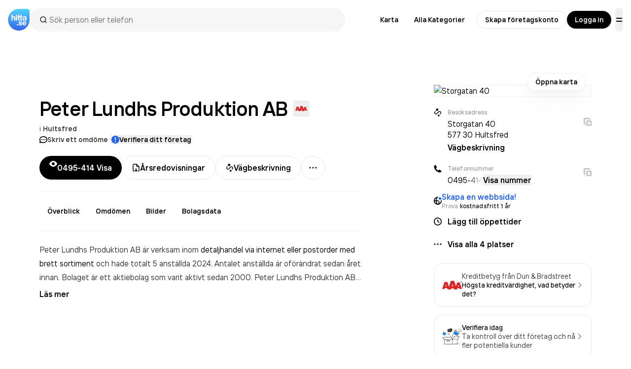

--- FILE ---
content_type: text/html; charset=utf-8
request_url: https://www.google.com/recaptcha/api2/anchor?ar=1&k=6Lfm3bYUAAAAAPoVuCyjoxlL0Vx36y0tEFNOxLJV&co=aHR0cHM6Ly93d3cuaGl0dGEuc2U6NDQz&hl=en&v=PoyoqOPhxBO7pBk68S4YbpHZ&size=invisible&anchor-ms=20000&execute-ms=30000&cb=f370vtk43j3b
body_size: 48572
content:
<!DOCTYPE HTML><html dir="ltr" lang="en"><head><meta http-equiv="Content-Type" content="text/html; charset=UTF-8">
<meta http-equiv="X-UA-Compatible" content="IE=edge">
<title>reCAPTCHA</title>
<style type="text/css">
/* cyrillic-ext */
@font-face {
  font-family: 'Roboto';
  font-style: normal;
  font-weight: 400;
  font-stretch: 100%;
  src: url(//fonts.gstatic.com/s/roboto/v48/KFO7CnqEu92Fr1ME7kSn66aGLdTylUAMa3GUBHMdazTgWw.woff2) format('woff2');
  unicode-range: U+0460-052F, U+1C80-1C8A, U+20B4, U+2DE0-2DFF, U+A640-A69F, U+FE2E-FE2F;
}
/* cyrillic */
@font-face {
  font-family: 'Roboto';
  font-style: normal;
  font-weight: 400;
  font-stretch: 100%;
  src: url(//fonts.gstatic.com/s/roboto/v48/KFO7CnqEu92Fr1ME7kSn66aGLdTylUAMa3iUBHMdazTgWw.woff2) format('woff2');
  unicode-range: U+0301, U+0400-045F, U+0490-0491, U+04B0-04B1, U+2116;
}
/* greek-ext */
@font-face {
  font-family: 'Roboto';
  font-style: normal;
  font-weight: 400;
  font-stretch: 100%;
  src: url(//fonts.gstatic.com/s/roboto/v48/KFO7CnqEu92Fr1ME7kSn66aGLdTylUAMa3CUBHMdazTgWw.woff2) format('woff2');
  unicode-range: U+1F00-1FFF;
}
/* greek */
@font-face {
  font-family: 'Roboto';
  font-style: normal;
  font-weight: 400;
  font-stretch: 100%;
  src: url(//fonts.gstatic.com/s/roboto/v48/KFO7CnqEu92Fr1ME7kSn66aGLdTylUAMa3-UBHMdazTgWw.woff2) format('woff2');
  unicode-range: U+0370-0377, U+037A-037F, U+0384-038A, U+038C, U+038E-03A1, U+03A3-03FF;
}
/* math */
@font-face {
  font-family: 'Roboto';
  font-style: normal;
  font-weight: 400;
  font-stretch: 100%;
  src: url(//fonts.gstatic.com/s/roboto/v48/KFO7CnqEu92Fr1ME7kSn66aGLdTylUAMawCUBHMdazTgWw.woff2) format('woff2');
  unicode-range: U+0302-0303, U+0305, U+0307-0308, U+0310, U+0312, U+0315, U+031A, U+0326-0327, U+032C, U+032F-0330, U+0332-0333, U+0338, U+033A, U+0346, U+034D, U+0391-03A1, U+03A3-03A9, U+03B1-03C9, U+03D1, U+03D5-03D6, U+03F0-03F1, U+03F4-03F5, U+2016-2017, U+2034-2038, U+203C, U+2040, U+2043, U+2047, U+2050, U+2057, U+205F, U+2070-2071, U+2074-208E, U+2090-209C, U+20D0-20DC, U+20E1, U+20E5-20EF, U+2100-2112, U+2114-2115, U+2117-2121, U+2123-214F, U+2190, U+2192, U+2194-21AE, U+21B0-21E5, U+21F1-21F2, U+21F4-2211, U+2213-2214, U+2216-22FF, U+2308-230B, U+2310, U+2319, U+231C-2321, U+2336-237A, U+237C, U+2395, U+239B-23B7, U+23D0, U+23DC-23E1, U+2474-2475, U+25AF, U+25B3, U+25B7, U+25BD, U+25C1, U+25CA, U+25CC, U+25FB, U+266D-266F, U+27C0-27FF, U+2900-2AFF, U+2B0E-2B11, U+2B30-2B4C, U+2BFE, U+3030, U+FF5B, U+FF5D, U+1D400-1D7FF, U+1EE00-1EEFF;
}
/* symbols */
@font-face {
  font-family: 'Roboto';
  font-style: normal;
  font-weight: 400;
  font-stretch: 100%;
  src: url(//fonts.gstatic.com/s/roboto/v48/KFO7CnqEu92Fr1ME7kSn66aGLdTylUAMaxKUBHMdazTgWw.woff2) format('woff2');
  unicode-range: U+0001-000C, U+000E-001F, U+007F-009F, U+20DD-20E0, U+20E2-20E4, U+2150-218F, U+2190, U+2192, U+2194-2199, U+21AF, U+21E6-21F0, U+21F3, U+2218-2219, U+2299, U+22C4-22C6, U+2300-243F, U+2440-244A, U+2460-24FF, U+25A0-27BF, U+2800-28FF, U+2921-2922, U+2981, U+29BF, U+29EB, U+2B00-2BFF, U+4DC0-4DFF, U+FFF9-FFFB, U+10140-1018E, U+10190-1019C, U+101A0, U+101D0-101FD, U+102E0-102FB, U+10E60-10E7E, U+1D2C0-1D2D3, U+1D2E0-1D37F, U+1F000-1F0FF, U+1F100-1F1AD, U+1F1E6-1F1FF, U+1F30D-1F30F, U+1F315, U+1F31C, U+1F31E, U+1F320-1F32C, U+1F336, U+1F378, U+1F37D, U+1F382, U+1F393-1F39F, U+1F3A7-1F3A8, U+1F3AC-1F3AF, U+1F3C2, U+1F3C4-1F3C6, U+1F3CA-1F3CE, U+1F3D4-1F3E0, U+1F3ED, U+1F3F1-1F3F3, U+1F3F5-1F3F7, U+1F408, U+1F415, U+1F41F, U+1F426, U+1F43F, U+1F441-1F442, U+1F444, U+1F446-1F449, U+1F44C-1F44E, U+1F453, U+1F46A, U+1F47D, U+1F4A3, U+1F4B0, U+1F4B3, U+1F4B9, U+1F4BB, U+1F4BF, U+1F4C8-1F4CB, U+1F4D6, U+1F4DA, U+1F4DF, U+1F4E3-1F4E6, U+1F4EA-1F4ED, U+1F4F7, U+1F4F9-1F4FB, U+1F4FD-1F4FE, U+1F503, U+1F507-1F50B, U+1F50D, U+1F512-1F513, U+1F53E-1F54A, U+1F54F-1F5FA, U+1F610, U+1F650-1F67F, U+1F687, U+1F68D, U+1F691, U+1F694, U+1F698, U+1F6AD, U+1F6B2, U+1F6B9-1F6BA, U+1F6BC, U+1F6C6-1F6CF, U+1F6D3-1F6D7, U+1F6E0-1F6EA, U+1F6F0-1F6F3, U+1F6F7-1F6FC, U+1F700-1F7FF, U+1F800-1F80B, U+1F810-1F847, U+1F850-1F859, U+1F860-1F887, U+1F890-1F8AD, U+1F8B0-1F8BB, U+1F8C0-1F8C1, U+1F900-1F90B, U+1F93B, U+1F946, U+1F984, U+1F996, U+1F9E9, U+1FA00-1FA6F, U+1FA70-1FA7C, U+1FA80-1FA89, U+1FA8F-1FAC6, U+1FACE-1FADC, U+1FADF-1FAE9, U+1FAF0-1FAF8, U+1FB00-1FBFF;
}
/* vietnamese */
@font-face {
  font-family: 'Roboto';
  font-style: normal;
  font-weight: 400;
  font-stretch: 100%;
  src: url(//fonts.gstatic.com/s/roboto/v48/KFO7CnqEu92Fr1ME7kSn66aGLdTylUAMa3OUBHMdazTgWw.woff2) format('woff2');
  unicode-range: U+0102-0103, U+0110-0111, U+0128-0129, U+0168-0169, U+01A0-01A1, U+01AF-01B0, U+0300-0301, U+0303-0304, U+0308-0309, U+0323, U+0329, U+1EA0-1EF9, U+20AB;
}
/* latin-ext */
@font-face {
  font-family: 'Roboto';
  font-style: normal;
  font-weight: 400;
  font-stretch: 100%;
  src: url(//fonts.gstatic.com/s/roboto/v48/KFO7CnqEu92Fr1ME7kSn66aGLdTylUAMa3KUBHMdazTgWw.woff2) format('woff2');
  unicode-range: U+0100-02BA, U+02BD-02C5, U+02C7-02CC, U+02CE-02D7, U+02DD-02FF, U+0304, U+0308, U+0329, U+1D00-1DBF, U+1E00-1E9F, U+1EF2-1EFF, U+2020, U+20A0-20AB, U+20AD-20C0, U+2113, U+2C60-2C7F, U+A720-A7FF;
}
/* latin */
@font-face {
  font-family: 'Roboto';
  font-style: normal;
  font-weight: 400;
  font-stretch: 100%;
  src: url(//fonts.gstatic.com/s/roboto/v48/KFO7CnqEu92Fr1ME7kSn66aGLdTylUAMa3yUBHMdazQ.woff2) format('woff2');
  unicode-range: U+0000-00FF, U+0131, U+0152-0153, U+02BB-02BC, U+02C6, U+02DA, U+02DC, U+0304, U+0308, U+0329, U+2000-206F, U+20AC, U+2122, U+2191, U+2193, U+2212, U+2215, U+FEFF, U+FFFD;
}
/* cyrillic-ext */
@font-face {
  font-family: 'Roboto';
  font-style: normal;
  font-weight: 500;
  font-stretch: 100%;
  src: url(//fonts.gstatic.com/s/roboto/v48/KFO7CnqEu92Fr1ME7kSn66aGLdTylUAMa3GUBHMdazTgWw.woff2) format('woff2');
  unicode-range: U+0460-052F, U+1C80-1C8A, U+20B4, U+2DE0-2DFF, U+A640-A69F, U+FE2E-FE2F;
}
/* cyrillic */
@font-face {
  font-family: 'Roboto';
  font-style: normal;
  font-weight: 500;
  font-stretch: 100%;
  src: url(//fonts.gstatic.com/s/roboto/v48/KFO7CnqEu92Fr1ME7kSn66aGLdTylUAMa3iUBHMdazTgWw.woff2) format('woff2');
  unicode-range: U+0301, U+0400-045F, U+0490-0491, U+04B0-04B1, U+2116;
}
/* greek-ext */
@font-face {
  font-family: 'Roboto';
  font-style: normal;
  font-weight: 500;
  font-stretch: 100%;
  src: url(//fonts.gstatic.com/s/roboto/v48/KFO7CnqEu92Fr1ME7kSn66aGLdTylUAMa3CUBHMdazTgWw.woff2) format('woff2');
  unicode-range: U+1F00-1FFF;
}
/* greek */
@font-face {
  font-family: 'Roboto';
  font-style: normal;
  font-weight: 500;
  font-stretch: 100%;
  src: url(//fonts.gstatic.com/s/roboto/v48/KFO7CnqEu92Fr1ME7kSn66aGLdTylUAMa3-UBHMdazTgWw.woff2) format('woff2');
  unicode-range: U+0370-0377, U+037A-037F, U+0384-038A, U+038C, U+038E-03A1, U+03A3-03FF;
}
/* math */
@font-face {
  font-family: 'Roboto';
  font-style: normal;
  font-weight: 500;
  font-stretch: 100%;
  src: url(//fonts.gstatic.com/s/roboto/v48/KFO7CnqEu92Fr1ME7kSn66aGLdTylUAMawCUBHMdazTgWw.woff2) format('woff2');
  unicode-range: U+0302-0303, U+0305, U+0307-0308, U+0310, U+0312, U+0315, U+031A, U+0326-0327, U+032C, U+032F-0330, U+0332-0333, U+0338, U+033A, U+0346, U+034D, U+0391-03A1, U+03A3-03A9, U+03B1-03C9, U+03D1, U+03D5-03D6, U+03F0-03F1, U+03F4-03F5, U+2016-2017, U+2034-2038, U+203C, U+2040, U+2043, U+2047, U+2050, U+2057, U+205F, U+2070-2071, U+2074-208E, U+2090-209C, U+20D0-20DC, U+20E1, U+20E5-20EF, U+2100-2112, U+2114-2115, U+2117-2121, U+2123-214F, U+2190, U+2192, U+2194-21AE, U+21B0-21E5, U+21F1-21F2, U+21F4-2211, U+2213-2214, U+2216-22FF, U+2308-230B, U+2310, U+2319, U+231C-2321, U+2336-237A, U+237C, U+2395, U+239B-23B7, U+23D0, U+23DC-23E1, U+2474-2475, U+25AF, U+25B3, U+25B7, U+25BD, U+25C1, U+25CA, U+25CC, U+25FB, U+266D-266F, U+27C0-27FF, U+2900-2AFF, U+2B0E-2B11, U+2B30-2B4C, U+2BFE, U+3030, U+FF5B, U+FF5D, U+1D400-1D7FF, U+1EE00-1EEFF;
}
/* symbols */
@font-face {
  font-family: 'Roboto';
  font-style: normal;
  font-weight: 500;
  font-stretch: 100%;
  src: url(//fonts.gstatic.com/s/roboto/v48/KFO7CnqEu92Fr1ME7kSn66aGLdTylUAMaxKUBHMdazTgWw.woff2) format('woff2');
  unicode-range: U+0001-000C, U+000E-001F, U+007F-009F, U+20DD-20E0, U+20E2-20E4, U+2150-218F, U+2190, U+2192, U+2194-2199, U+21AF, U+21E6-21F0, U+21F3, U+2218-2219, U+2299, U+22C4-22C6, U+2300-243F, U+2440-244A, U+2460-24FF, U+25A0-27BF, U+2800-28FF, U+2921-2922, U+2981, U+29BF, U+29EB, U+2B00-2BFF, U+4DC0-4DFF, U+FFF9-FFFB, U+10140-1018E, U+10190-1019C, U+101A0, U+101D0-101FD, U+102E0-102FB, U+10E60-10E7E, U+1D2C0-1D2D3, U+1D2E0-1D37F, U+1F000-1F0FF, U+1F100-1F1AD, U+1F1E6-1F1FF, U+1F30D-1F30F, U+1F315, U+1F31C, U+1F31E, U+1F320-1F32C, U+1F336, U+1F378, U+1F37D, U+1F382, U+1F393-1F39F, U+1F3A7-1F3A8, U+1F3AC-1F3AF, U+1F3C2, U+1F3C4-1F3C6, U+1F3CA-1F3CE, U+1F3D4-1F3E0, U+1F3ED, U+1F3F1-1F3F3, U+1F3F5-1F3F7, U+1F408, U+1F415, U+1F41F, U+1F426, U+1F43F, U+1F441-1F442, U+1F444, U+1F446-1F449, U+1F44C-1F44E, U+1F453, U+1F46A, U+1F47D, U+1F4A3, U+1F4B0, U+1F4B3, U+1F4B9, U+1F4BB, U+1F4BF, U+1F4C8-1F4CB, U+1F4D6, U+1F4DA, U+1F4DF, U+1F4E3-1F4E6, U+1F4EA-1F4ED, U+1F4F7, U+1F4F9-1F4FB, U+1F4FD-1F4FE, U+1F503, U+1F507-1F50B, U+1F50D, U+1F512-1F513, U+1F53E-1F54A, U+1F54F-1F5FA, U+1F610, U+1F650-1F67F, U+1F687, U+1F68D, U+1F691, U+1F694, U+1F698, U+1F6AD, U+1F6B2, U+1F6B9-1F6BA, U+1F6BC, U+1F6C6-1F6CF, U+1F6D3-1F6D7, U+1F6E0-1F6EA, U+1F6F0-1F6F3, U+1F6F7-1F6FC, U+1F700-1F7FF, U+1F800-1F80B, U+1F810-1F847, U+1F850-1F859, U+1F860-1F887, U+1F890-1F8AD, U+1F8B0-1F8BB, U+1F8C0-1F8C1, U+1F900-1F90B, U+1F93B, U+1F946, U+1F984, U+1F996, U+1F9E9, U+1FA00-1FA6F, U+1FA70-1FA7C, U+1FA80-1FA89, U+1FA8F-1FAC6, U+1FACE-1FADC, U+1FADF-1FAE9, U+1FAF0-1FAF8, U+1FB00-1FBFF;
}
/* vietnamese */
@font-face {
  font-family: 'Roboto';
  font-style: normal;
  font-weight: 500;
  font-stretch: 100%;
  src: url(//fonts.gstatic.com/s/roboto/v48/KFO7CnqEu92Fr1ME7kSn66aGLdTylUAMa3OUBHMdazTgWw.woff2) format('woff2');
  unicode-range: U+0102-0103, U+0110-0111, U+0128-0129, U+0168-0169, U+01A0-01A1, U+01AF-01B0, U+0300-0301, U+0303-0304, U+0308-0309, U+0323, U+0329, U+1EA0-1EF9, U+20AB;
}
/* latin-ext */
@font-face {
  font-family: 'Roboto';
  font-style: normal;
  font-weight: 500;
  font-stretch: 100%;
  src: url(//fonts.gstatic.com/s/roboto/v48/KFO7CnqEu92Fr1ME7kSn66aGLdTylUAMa3KUBHMdazTgWw.woff2) format('woff2');
  unicode-range: U+0100-02BA, U+02BD-02C5, U+02C7-02CC, U+02CE-02D7, U+02DD-02FF, U+0304, U+0308, U+0329, U+1D00-1DBF, U+1E00-1E9F, U+1EF2-1EFF, U+2020, U+20A0-20AB, U+20AD-20C0, U+2113, U+2C60-2C7F, U+A720-A7FF;
}
/* latin */
@font-face {
  font-family: 'Roboto';
  font-style: normal;
  font-weight: 500;
  font-stretch: 100%;
  src: url(//fonts.gstatic.com/s/roboto/v48/KFO7CnqEu92Fr1ME7kSn66aGLdTylUAMa3yUBHMdazQ.woff2) format('woff2');
  unicode-range: U+0000-00FF, U+0131, U+0152-0153, U+02BB-02BC, U+02C6, U+02DA, U+02DC, U+0304, U+0308, U+0329, U+2000-206F, U+20AC, U+2122, U+2191, U+2193, U+2212, U+2215, U+FEFF, U+FFFD;
}
/* cyrillic-ext */
@font-face {
  font-family: 'Roboto';
  font-style: normal;
  font-weight: 900;
  font-stretch: 100%;
  src: url(//fonts.gstatic.com/s/roboto/v48/KFO7CnqEu92Fr1ME7kSn66aGLdTylUAMa3GUBHMdazTgWw.woff2) format('woff2');
  unicode-range: U+0460-052F, U+1C80-1C8A, U+20B4, U+2DE0-2DFF, U+A640-A69F, U+FE2E-FE2F;
}
/* cyrillic */
@font-face {
  font-family: 'Roboto';
  font-style: normal;
  font-weight: 900;
  font-stretch: 100%;
  src: url(//fonts.gstatic.com/s/roboto/v48/KFO7CnqEu92Fr1ME7kSn66aGLdTylUAMa3iUBHMdazTgWw.woff2) format('woff2');
  unicode-range: U+0301, U+0400-045F, U+0490-0491, U+04B0-04B1, U+2116;
}
/* greek-ext */
@font-face {
  font-family: 'Roboto';
  font-style: normal;
  font-weight: 900;
  font-stretch: 100%;
  src: url(//fonts.gstatic.com/s/roboto/v48/KFO7CnqEu92Fr1ME7kSn66aGLdTylUAMa3CUBHMdazTgWw.woff2) format('woff2');
  unicode-range: U+1F00-1FFF;
}
/* greek */
@font-face {
  font-family: 'Roboto';
  font-style: normal;
  font-weight: 900;
  font-stretch: 100%;
  src: url(//fonts.gstatic.com/s/roboto/v48/KFO7CnqEu92Fr1ME7kSn66aGLdTylUAMa3-UBHMdazTgWw.woff2) format('woff2');
  unicode-range: U+0370-0377, U+037A-037F, U+0384-038A, U+038C, U+038E-03A1, U+03A3-03FF;
}
/* math */
@font-face {
  font-family: 'Roboto';
  font-style: normal;
  font-weight: 900;
  font-stretch: 100%;
  src: url(//fonts.gstatic.com/s/roboto/v48/KFO7CnqEu92Fr1ME7kSn66aGLdTylUAMawCUBHMdazTgWw.woff2) format('woff2');
  unicode-range: U+0302-0303, U+0305, U+0307-0308, U+0310, U+0312, U+0315, U+031A, U+0326-0327, U+032C, U+032F-0330, U+0332-0333, U+0338, U+033A, U+0346, U+034D, U+0391-03A1, U+03A3-03A9, U+03B1-03C9, U+03D1, U+03D5-03D6, U+03F0-03F1, U+03F4-03F5, U+2016-2017, U+2034-2038, U+203C, U+2040, U+2043, U+2047, U+2050, U+2057, U+205F, U+2070-2071, U+2074-208E, U+2090-209C, U+20D0-20DC, U+20E1, U+20E5-20EF, U+2100-2112, U+2114-2115, U+2117-2121, U+2123-214F, U+2190, U+2192, U+2194-21AE, U+21B0-21E5, U+21F1-21F2, U+21F4-2211, U+2213-2214, U+2216-22FF, U+2308-230B, U+2310, U+2319, U+231C-2321, U+2336-237A, U+237C, U+2395, U+239B-23B7, U+23D0, U+23DC-23E1, U+2474-2475, U+25AF, U+25B3, U+25B7, U+25BD, U+25C1, U+25CA, U+25CC, U+25FB, U+266D-266F, U+27C0-27FF, U+2900-2AFF, U+2B0E-2B11, U+2B30-2B4C, U+2BFE, U+3030, U+FF5B, U+FF5D, U+1D400-1D7FF, U+1EE00-1EEFF;
}
/* symbols */
@font-face {
  font-family: 'Roboto';
  font-style: normal;
  font-weight: 900;
  font-stretch: 100%;
  src: url(//fonts.gstatic.com/s/roboto/v48/KFO7CnqEu92Fr1ME7kSn66aGLdTylUAMaxKUBHMdazTgWw.woff2) format('woff2');
  unicode-range: U+0001-000C, U+000E-001F, U+007F-009F, U+20DD-20E0, U+20E2-20E4, U+2150-218F, U+2190, U+2192, U+2194-2199, U+21AF, U+21E6-21F0, U+21F3, U+2218-2219, U+2299, U+22C4-22C6, U+2300-243F, U+2440-244A, U+2460-24FF, U+25A0-27BF, U+2800-28FF, U+2921-2922, U+2981, U+29BF, U+29EB, U+2B00-2BFF, U+4DC0-4DFF, U+FFF9-FFFB, U+10140-1018E, U+10190-1019C, U+101A0, U+101D0-101FD, U+102E0-102FB, U+10E60-10E7E, U+1D2C0-1D2D3, U+1D2E0-1D37F, U+1F000-1F0FF, U+1F100-1F1AD, U+1F1E6-1F1FF, U+1F30D-1F30F, U+1F315, U+1F31C, U+1F31E, U+1F320-1F32C, U+1F336, U+1F378, U+1F37D, U+1F382, U+1F393-1F39F, U+1F3A7-1F3A8, U+1F3AC-1F3AF, U+1F3C2, U+1F3C4-1F3C6, U+1F3CA-1F3CE, U+1F3D4-1F3E0, U+1F3ED, U+1F3F1-1F3F3, U+1F3F5-1F3F7, U+1F408, U+1F415, U+1F41F, U+1F426, U+1F43F, U+1F441-1F442, U+1F444, U+1F446-1F449, U+1F44C-1F44E, U+1F453, U+1F46A, U+1F47D, U+1F4A3, U+1F4B0, U+1F4B3, U+1F4B9, U+1F4BB, U+1F4BF, U+1F4C8-1F4CB, U+1F4D6, U+1F4DA, U+1F4DF, U+1F4E3-1F4E6, U+1F4EA-1F4ED, U+1F4F7, U+1F4F9-1F4FB, U+1F4FD-1F4FE, U+1F503, U+1F507-1F50B, U+1F50D, U+1F512-1F513, U+1F53E-1F54A, U+1F54F-1F5FA, U+1F610, U+1F650-1F67F, U+1F687, U+1F68D, U+1F691, U+1F694, U+1F698, U+1F6AD, U+1F6B2, U+1F6B9-1F6BA, U+1F6BC, U+1F6C6-1F6CF, U+1F6D3-1F6D7, U+1F6E0-1F6EA, U+1F6F0-1F6F3, U+1F6F7-1F6FC, U+1F700-1F7FF, U+1F800-1F80B, U+1F810-1F847, U+1F850-1F859, U+1F860-1F887, U+1F890-1F8AD, U+1F8B0-1F8BB, U+1F8C0-1F8C1, U+1F900-1F90B, U+1F93B, U+1F946, U+1F984, U+1F996, U+1F9E9, U+1FA00-1FA6F, U+1FA70-1FA7C, U+1FA80-1FA89, U+1FA8F-1FAC6, U+1FACE-1FADC, U+1FADF-1FAE9, U+1FAF0-1FAF8, U+1FB00-1FBFF;
}
/* vietnamese */
@font-face {
  font-family: 'Roboto';
  font-style: normal;
  font-weight: 900;
  font-stretch: 100%;
  src: url(//fonts.gstatic.com/s/roboto/v48/KFO7CnqEu92Fr1ME7kSn66aGLdTylUAMa3OUBHMdazTgWw.woff2) format('woff2');
  unicode-range: U+0102-0103, U+0110-0111, U+0128-0129, U+0168-0169, U+01A0-01A1, U+01AF-01B0, U+0300-0301, U+0303-0304, U+0308-0309, U+0323, U+0329, U+1EA0-1EF9, U+20AB;
}
/* latin-ext */
@font-face {
  font-family: 'Roboto';
  font-style: normal;
  font-weight: 900;
  font-stretch: 100%;
  src: url(//fonts.gstatic.com/s/roboto/v48/KFO7CnqEu92Fr1ME7kSn66aGLdTylUAMa3KUBHMdazTgWw.woff2) format('woff2');
  unicode-range: U+0100-02BA, U+02BD-02C5, U+02C7-02CC, U+02CE-02D7, U+02DD-02FF, U+0304, U+0308, U+0329, U+1D00-1DBF, U+1E00-1E9F, U+1EF2-1EFF, U+2020, U+20A0-20AB, U+20AD-20C0, U+2113, U+2C60-2C7F, U+A720-A7FF;
}
/* latin */
@font-face {
  font-family: 'Roboto';
  font-style: normal;
  font-weight: 900;
  font-stretch: 100%;
  src: url(//fonts.gstatic.com/s/roboto/v48/KFO7CnqEu92Fr1ME7kSn66aGLdTylUAMa3yUBHMdazQ.woff2) format('woff2');
  unicode-range: U+0000-00FF, U+0131, U+0152-0153, U+02BB-02BC, U+02C6, U+02DA, U+02DC, U+0304, U+0308, U+0329, U+2000-206F, U+20AC, U+2122, U+2191, U+2193, U+2212, U+2215, U+FEFF, U+FFFD;
}

</style>
<link rel="stylesheet" type="text/css" href="https://www.gstatic.com/recaptcha/releases/PoyoqOPhxBO7pBk68S4YbpHZ/styles__ltr.css">
<script nonce="rv6YBxBCmnYY51YCs7KaSA" type="text/javascript">window['__recaptcha_api'] = 'https://www.google.com/recaptcha/api2/';</script>
<script type="text/javascript" src="https://www.gstatic.com/recaptcha/releases/PoyoqOPhxBO7pBk68S4YbpHZ/recaptcha__en.js" nonce="rv6YBxBCmnYY51YCs7KaSA">
      
    </script></head>
<body><div id="rc-anchor-alert" class="rc-anchor-alert"></div>
<input type="hidden" id="recaptcha-token" value="[base64]">
<script type="text/javascript" nonce="rv6YBxBCmnYY51YCs7KaSA">
      recaptcha.anchor.Main.init("[\x22ainput\x22,[\x22bgdata\x22,\x22\x22,\[base64]/[base64]/[base64]/[base64]/[base64]/[base64]/KGcoTywyNTMsTy5PKSxVRyhPLEMpKTpnKE8sMjUzLEMpLE8pKSxsKSksTykpfSxieT1mdW5jdGlvbihDLE8sdSxsKXtmb3IobD0odT1SKEMpLDApO08+MDtPLS0pbD1sPDw4fFooQyk7ZyhDLHUsbCl9LFVHPWZ1bmN0aW9uKEMsTyl7Qy5pLmxlbmd0aD4xMDQ/[base64]/[base64]/[base64]/[base64]/[base64]/[base64]/[base64]\\u003d\x22,\[base64]\\u003d\x22,\x22wpbDnsK7wpXDksKAwrXCl1hINxzClcOufcKmA3N3woJFwr/ChMKZw73DmSzCksK4wpPDhwt3K1MBC1LCoUPDj8Oiw51swrMlE8Kdwq/[base64]/ChWPDuwfDhsOQGcKmBUJJDcKPw4XDrsKOwoU5w7jDm8OidsO2w6Bwwow+Wz/DhcKjw6whXwptwoJSOgjCqy7CgAfChBlrw6oNXsKiwonDohp4wpt0OU/DrzrCl8KsN1Fzw4cnVMKhwqY0RMKRw4QoB13ChVrDvBBOwqfDqMKow5Aiw4d9FQXDrMOTw5PDoxM4wqrCgD/[base64]/Dh8KRwqRdOHzDg35ow7dUw4LDhGEBw6IeUVVOYEPClyAuFcKTJMKGw6hqQ8OGw6/CgMOIwowpIwbCqcKow4rDncKEWcK4CzJgLmMewpAZw7cWw49iwrzCuR/CvMKfw5cWwqZ0PcO5Kw3CkjdMwrrCocOWwo3CgRPCjUUQSMK3YMKMA8Ojd8KROmXCngc8Ays+QUzDjhtVwozCjsOkZsKDw6oAQsOWNsKpL8KnTlhcUSRPDy/DsHI8woRpw6vDuHFqf8Klw5fDpcOBIsKmw4xBDmUXOcOYwoHChBrDiwrClMOmXU1Rwqojwph3ecKIXi7ChsO2w4rCgSXCs0Rkw4fDqm3DlSrCojFRwr/DusO2wrkIw4cLecKGPWTCq8KOJcO/wo3Dpx0kwp/[base64]/ZsODJcKnB8K7w5vCgMKgUSx4wpbCp8ONXT8OGcKRAhvDvVg0wq90ZHtUW8OUbm3Do2HCncOsUMO7cyLComQCUcKoVMKEw5rCmklrecKWwpHChsKnwr3Dnw1vw4pIYMO9w7ghLF/CoA1NEUdEw4NTwpQCf8O/Hzd0RsKYSm7Drng1fsOow6Aiw7DCjsObZ8KRw5jDqMKKwocNMw3CksK3woLCgWfCmlgIwpcmw6hmw6rDgWrCtcO2K8KDw5opIsKfU8KIwoJKNcKFw6Vvw6HDksKKwrfCqCLCoh5ZRsOPw5cMcjvCusKvJsKIQMOcVzk5PlHCi8KhTQUAVMObfsO4w7JGYlfDgEM/MiJ8wqlVw4k8WsOiJcO7w6bDlQrCvnZcclPDpBzDjMK2M8KDOBAewpY2cR/[base64]/w49vwrJTJMKWw63CgMOKHcKYwpzCmCLDoMKJdMKVwpDCgcKuw7zDn8Kqwrlkw48gwoJgaifDhhfDv3URD8KYU8KDQcK6w6nDhh1Tw75PPhPCgQckw4IfEyTDo8KEwoDDl8KZwpHDmVJyw6TCscOUN8OAw44DwrQ/LsOhw41/JcKaw5jDplrCisOKw5HChFIRMMKIwp5VPjHDu8KJJ2rDv8O+EHNwdwnDq13CnltCw4IpT8KBacOlw7HCv8K8IWDDnsO/wqHDrcKQw7tcw5N1YsKxwpTCssKgw6rDs2LCgsKpJCh0SV7DvMOtwpAzLwI6wp/[base64]/Do8OBwqogwqjCuV/Ds23DtcKHZMKgQTYbOMOywqtXwpfCjxHDu8OlWsOdcSrDoMKJVsKBw7kQdzEeIWRmasOcV0TCnMOxZcOPw5jDvMOLLcO6w7M5wrjCusKDwpYxw5ISYMKoKgAmw7dSTMK0w5tFwqJMwq7DmcK+w4rCiiTDgsO/[base64]/WB7DjQnDgBoqISo/eMKUwo99Z8KfwpBlwpZTw5vChlJbwoB8HDPClcOufMO6WwHDszNYHW7Dk1LChcOEc8KJKgAmYFnDmMOdwqnDgSLCmzgWw6DCn33CiMKfw47DnsOaGsOyw5XDpsKDCFNpOcKjw5/CpEViw6rCvx7Dh8K/d27DqwIQTH1swp7DqmzCjsKkwq3Di2B/w5ERw5Vzw7VickDCkxbDgcKXw6PDssKuR8O4GGh/eDnDhcKUOgjDolYFwq3ChVh3w74JN1s3XgpewpjCgsKOZSkWworCqltvw5IdwrDCjMOZPwrDu8KxwoHCq0zDjxdxw5PCkcKQMMKLw4rCmMOywo8Bwr5cLMOvM8KsBcOqwq7CmcKWw5/[base64]/ChsOqP8OqaMOuJh/CkcO1bMO9cDwNw78YwqbCn8O4Z8OuF8OGwo3CiyvChlwIwqPCgSvCrgA5wrHChBdTw5pqZz4GwrwhwrhOCHDChhHCtMO9w4TCgknCjMKjO8OlCHRvMcKjYsO7wrDDoSHCp8O4AMO1EWfDjMOmwrDDpsOvURvClMOUIcKjwpx/wqbDkMKYwr7DvMKbVGjDnwXCm8O0wq8QworCt8OyDQhUU3hEw6zDvhBqE3PCjWVBwobDtsKDw7QGO8O2w6xcwohzwqEGbQjCs8KywrBVXcKSw4kCWsKawqBPwpTCiBpKEMKowoTDmcO/w7Bbwq/DoT7DjFMYD1QbR0/CosKDw6RGemE0w7LDtsK6w4TCuzXCl8OmBTIOwrjDgGcoKcK2w7fDkcOBbMK8LcO1woPCvX90GDPDpSTDqcO1wprCilnCjsOtGDrDlsKiw4o8RVnCsXHDpSXDmS/[base64]/[base64]/KsOzcEgrLMOhw4xrRF59wr0udMObwqguwr1KDsO8WzXDlsODw64iw4zClcOvG8KTwqpEa8OQSVPDuUbDlF/DmmIuw6laW1RINAfChQkGMcKowphZw57DpsOvwo/Cuws5IcOfG8O5XWIhEMOLw41rwp/[base64]/W8O7DsKeNMK7w4nCqsOtw7p0WcOKH8KXw40DERDDnsKOKQHCvXhAw6Vsw5RHSybCv0xUwqMgUgDCqRzCi8OswoE6w5wgHMK3UcOKDMOPVsKCw7/DkcK+w4XCpjg/w4E8BmJ+TDMUL8KobcK/CcKsXsOpXgUlwpkDw5vChMKdG8O5eMO3w4ZhM8OJwq0Bw7jCl8OFw6BTw6cRw7bDozAXfAXDv8O6ecKawrvDn8OVFcKaecKPAX7DtsK5w5/CiRE+wqzCtsKqKcOmw7syV8OSw73DpylaFXs1woAcUH3Dl08/w6XCksKCw4YNwrnDvcOmwqzCm8K2OUXCjE7CuA/[base64]/wpk0Zw/[base64]/DusO8M8KCw4jCsSHDv8KCwq0RI8KNNWIpwpLCmMKowojCoTzDkD5Yw5XDogxGwrxHwrnCm8K/KR7CvcOaw5JPwrzDn2UBVTHClGzDv8KQw7TCpsKLK8K1w6FlLMOCw6/Cv8OpSg7ClVjCsndxwrDDtwvCpsKDODFNDXfClcOWRsK5ISTCsjXDu8KzwrdQw7jCtQHDuTVDw5XDpDrCtQzDhsKQScKVw5LChgUVKHPDt1geB8KQPsOFSB0GEn/[base64]/DjwoZHHY4WMKUfcKjw43DocOOw44iw5nDmwTDiMKowpAFw7l2w64JS3/CqFg8w5vCmFfDqcKwDcK0wosxwr/CtcK9RcKnecO/wqU/cU/Dp0FDGsKveMOhMsKfw64QJGXCssOybcKMwoTDnMO9wqZwIw9vwprCp8K7P8KywpMjdAXDp13CjcKGRsOKXDwSw6/[base64]/DuDzCkH7DtybCnRAbw57CvcK7w4nDjRZJDE91w49tPcKzw6VQwpnCoW3Dqy/[base64]/[base64]/w6N6WGUUOVHCgmFoNTnCq8KFFcK/YsOPK8KCWDMYw55AfQPDvy/ChMOrwrDDoMO6wp1xMG7DtsKlCFXDrAhDCF9WIcOZJ8KUYsKTw4/CpTjDvsO/w5bDoAQ7KDhYw4jDicKWNMOVXMK4w7wbwoXCjcOPXMKEwqM7wq/[base64]/[base64]/DrsKnw4fDlMOYwp/Du8KXw5Bxwpdzw5LDilJ/[base64]/w7rCmQTCsDoUwoMGwpF8XcK6esKmKyvDoAM/Z8Kjw4rDtMKDw4DCo8Khw4HDnHPCtFvCgcKjwoXCpsKBw7/ClDbDsMKzLsKrV1LDrMOtw6nDksOAw6LCgcODwpYCY8KUwpRUTQsNwosvwrgzDMKqwo3CqUrDkcK5wpTClsOUEmxPwo0cwozCj8KswrtuJsK/GFjDpMO3wqDCrMOOwo/CjH/CgwjCosOWw4/[base64]/D0kxFTzDgyXCnMKcW8OSIsOrB2vCicKrOMOWXGvCvTDCt8KfAcOpwrzDphkLSxo/wqzCj8Kkw5fCt8OHw5bChsOkciZ0w4bDkn7DlcONw6ouVCHCpMOKTn5UwrXDv8KawpcPw5fClRkmw7s3wq9KSVPDgQcFw5HDgcOwDcKiw6JpEjZEPTPDisKbI3fCrcO+H1d9wp/CrGNtw6rDoMOVE8O/w4XCpcOofGIwDsOLwrItQ8OhOFg7F8Oow6fCg8Otw4DCgcKED8K7wrQpL8K8wr7CsjrDpMO4RkfDgBg4wo9Tw6DCqsK/wqolHmnDqcKEERpBYXo4wpPDrHVBw6PCtcKvDcOJTVpXw45BIcKaw4nClsOOwp/[base64]/DigUHw6vDm8O1XMOrJMO4wrwtY1dow7bDgMOTwqgPL2vCnMKNwp/CvVo3wrrDi8O2UU7DnMOcFijClcOzLjTCkXgFwrTCmDvDhmd0w5p/IsKHG15fwrXDmsKXw5LDkMKpw6zCr05pLsKOw7vCgcKeOWQrw4TDjkpDw4XDvmV9w5jDgcOGGz/DhXfCu8OKA0NhwpXCu8Opw7pwwpzClMOkw7lVw5rCicOEKUtdMhlUbMO4w4bCrVtvw7ITMAnDpMO1W8KgCcKmUVpMwr/DkUB7wq7CjWrCsMOFw7MzR8Ocwph7Q8KeRcKNw40nw4vDjMKHdE7CjMKdw5nCiMOHwrrClcKdXhs5wqQiElfDgcKwwqXCiMO0w47DgMOUwrfCh2nDrhZWwq7DkMO6HU96QjvDqwB6w4XCh8KEwqnCqWnCucKtwpRkw6/[base64]/Cu8KySBQva8Orw7tSw4wBwpINJBMWXAk9J8K2RsOxwq7DnMK/wpnCmV/Dm8OgRsK/WsKaQsOww5TDuMOPw4/DpCvDihMfZAxMVAzDssO/bcOFMcK1CMK2wqA8AEYBCUvCqlzCm1huw5/Dk3JuJ8Ktw7vDk8KEwqRDw6N0wprCtsKdwpXCocOtDMOOw5rDkMOWw60cVhDDisKjw5LCr8ODCWXDmMObw5/DtMORJErDgQQlwqd9F8KOwpzDkQ1rw6UDWMOCVUQDH29qwrHCh0o9JcKUbsKRYjUbfmVUFsOdw6/Cg8KPYsK5PyEwCSLCu2Y8L2/Cl8KMw5LClGDDulfDjMO4woLCtx7DuRTCj8OnNcKOY8KzwobChsK5OcK6Q8KDw5DCnQnDnGXCvXprw4HCrcOGclZTwpHDpiZfw5knw5M1wq9TNVE6w7A6w6JoU3oSeVDDmzTDhMORcCJmwr8ZYBrCpjQacsK6FMK3w77Duw7CusKZw7HCisObQcOOfBfCpDZ/w5/[base64]/Ch0vCjTZSDcO5woAfLcOrw5QJw7/CkMKDa1B9w73CtkHCmU7DunXCmgE2ZcORKsOBwrUcwpvDiQxQw7fDs8K0w4HCmBPCjDRdMDjCkMOXw7gmAR5sDcK8wrvDhhHDsiNCfAnDqMKNw5/CisOXRMKMw6rCn3Uiw59BJ3cGC0HDo8ORWcK5w6Zcw4rCiALDkWLDoklWZMKmTHk6bkFzT8KBBcOvw57ChgfCl8KGwopvwovDgzbDssOrX8KLJcOpL25sfmdBw5gYcDjChMKJSHQcw4fDrURtbcOfWH/[base64]/Dv8KgMy/[base64]/[base64]/[base64]/Dnw3CtGd6HEnDrMO5N25awoXDjsOHwpx8w7/DtcOuwqjCuEhPcVwQwqEfwqXCjQUVw4c/[base64]/CrMOfw4djw5XDvsKYwo3CmF/Dv8ONwrjDqcOnw7kYEkHCqH/DuxkYO2rDmW9gw74Hw43CuFzClmHCs8KtwoXCkCIrw4vCvMK+wo0dS8OzwrVIb07DhnI/T8KOwq0Bw5TChMOAwonDksOAHS7DhMKdwqLCnhXDoMO+J8KFw4PCtMKLwpzCsEwQOsKlTUt3w659woF1wolgw4JBw6/DlnYEBcK8wo5iw5x6CTAQw4DCuSnDi8KZwpzCgQjDicOPw63DicOGblkQPhFib1MvNcKEw5jCnsKOwq9xAmpTAMKswoF5Yl/DngpcXETCpxRpbgtzwoPDnMOxBzd0wrVYw7FEw6XCjFfDm8K+N2rClcK1w7NhwpNGwqMBw4fDjwd7IMOAYcOEwqoCw6UWBcOfEhwqOFnCuS/DssOOwpzDq2F7w6jCnVXDpsKwJGHCiMO8DMOZw50KAl7Cr1UOWHrDg8KMZMOIwpskwpUMNwJSw6rCl8KzL8KCwoJrwqvCq8KLUsO9dAMswqs6Q8KIwqnCjw/[base64]/DvMOaw4/[base64]/R8KFGXrDlcOZAcOcHwDCp1rDtMKzcDxhKhbDhsO+awvCtMOiwojDpAnCo0bDhsKbwo5KKjgCMcOFd3Jbw5c/wqNUesKWw7NoU3/Du8Oww4LDt8KRR8KEw5pJUhTCnlnCpMKsUMOBw4HDnMKgwpjCmcOhwrHDrGNrwpEie2DCnUVXe3LDoBfCvsK8w4zDgGwHwpZzw7sdw5wxd8KNGMO3OHnDqMK1w61mKQh/ZMOPChY6BcK6wp1FQcO3JMOfKcKndAHDi1lyLsKlw7pLwoTDssKawqbDgMKBbRwqw7kDGcKywrPDscKTcsKPJsK+wqFuw4dJw57DiV/CosOrCmgbK2DDmW/Dj2YGbSMheiDClQ/DhFPDk8O4YQkdU8KIwqjDvwzDkRzDosKLwrfCvsOBwqJaw5FsGEXDukTCkTnDvg3DgBjChMOEGsOiV8KRw7/Dh2Y3EEPCiMOJwphaw6tEYxfDrxIzJS1JwpBpP0BOw7Y/wr/DlcKMwosBe8KLwokeBmQLJXbDnMKpa8OEeMOSAS5HwoUFC8KbRzpzwpgmwpUGw4jDuMKHwpYsSlzDv8OKw5LCihpWTw5aY8OPYWzCusK/w5xFfMK4Jlg5KMKmYcO+wo1iIFhrC8OlBFLCr1nDgsK1w5LCn8OAesO/wpNQw7jDpcKTQADCsMOsWsOtRCRwRsO/[base64]/DjV/Cq8KEdMKEwqDCuyVPwr/DkGZgb8KBbHBlw7how4RSwoBEwrJnNcK1JsOXT8O1YMOoKcO/w4bDtgnCnF3Cj8Kbwq3CusKLV07DmggOwr3CtMOJwpHCq8KeCDdCwp1Fw6XDpQp+XcOJw67DlQpKwpIPw5k0GsKXwr3DrGdPSHNqG8K9CcOVwoE5GsOFeHfDtcKzIcONN8OowqsGTMOgPcKmw6ITFkHCu33CggV+wpA/[base64]/[base64]/Cs382PsKMwq4CXCnClcOkwrYGERYDw6HCs8KqScOVw5VUNyPCjcKTw7wgw5NMUcOfw5rDosOQwozDi8OOSEbDk2J0FVXDh2tSbDUGX8OUw6s4esKxScKLbMKUw4QeFsKAwqAzFMKZf8KYI0siw5bCpMKZTcKmSC8YHcOLe8OYw5/CnzUBFSp0wpF2wrHCo8KAw5MPCsOMN8OJw4wQwoPCm8OOwr8jN8OPQcOrDVjCocKtw5Q4w7tgOkpWTMKawoAQw7IlwocNXcK1w5Muw652H8OJMsOKw5gdwrvCiE3CpsK9w6jDgMO/OhU5RsOTaAbCssKrwoVewrjCjMOIDcK7wprDqsO8wqcnZsKcw4g6ZATDligOd8K8w5TDkMK6w74fZlXCuw/[base64]/CgsKTHsO1w4hmw7TDq1ZUYsKjwoN1EhDCoV/[base64]/DuxQXwqRZw7URYiLDqcO/wqE9TMK8wrzCowlpXcOBw7DDjlnCgwc/w7Ugw49MAMORDj4ZwrvCtsOoTHN4w5Mww4bDsCtyw6XCnDI4d1LDqQpaO8Oqw5bChhw4KsOCLEYCF8K6EgkPwoHCr8KBFGbDg8O6wo7ChxcAwo3Cv8OIw7Qawq/DocOdGcKMGytAw4/ChgfDigAvwq/[base64]/DpcOswqHCtsKGNMK3Y8KDEsORPcO9w4jCr8O6wqDCuGQTCBQCHW5teMKrKcOnw5LDg8OJwphdwoPDrGgrGcK4USEWOsKYdW5OwqUowrM8I8KUZcO1CsKqZ8OlGcOww6sMUEnDn8OWw6A/[base64]/VQZyw7rChcKnNcOMOzrCh8Ojw6XDrMKZw74CBsKEw5DChg7DhcKrw7/DmcOwBcO+wpzCrcO6MsKBwqrDo8Off8KZwrF0IsO3wp/[base64]/[base64]/Dq8Oxw4ASwqMRVsKqw53Ch3zDl8Obw4MKwrzCs2TDsxw9aQvCh1AMSsO9NMKlAMOpfMOxZ8KHQGfCvsKED8Opw4XDmsOifMKdw6NHLkjCkE3DoifClMO8w5VZck/CnmrCnVtzw45Iw7lFw7Fmb2wMw60/MMOLw7t2woZVL3XCv8OCw43DhcOdw6Y+YwLDhDA9BsOiYsOXw4oBwpbClMOcKcO9w6TDtDzDnVPCvkTCmEvDssKAJF3DghhHHGLClMOLw6TDv8Oqwp/DjsKAwqbDtBFvXg53w5PDrydmaE48MQYvRMKNw7HCjQM0w6jDsRFaw4dSRsKdQ8OFwpHCvsKkUEPDqcOgB2YXw4rDtcO3An5Gw4FWW8OMwr/Di8KywoEVw59Zw5HCucKOR8OaA2JFOMOiwo5UwqbCq8KJEcKUwpvDuBvDscK9a8O/V8KQw4gsw5DDlxAnw5fDlMOdworDv33Cl8K6bsKeH3EXADMSSjxiw4tuesKNO8Ouw6LCjcOpw5bDiCXDhsKxCk/CgFLCv8OMwoRzCjgaw70gw59dw5XCn8O8w6jDnsK6dsOgDGI/[base64]/fkDDpMK/aT7ChcOrIFwUMsOWw7bDnw7Do2oFOcKjKGnDi8KzZBURe8OVw6jDssOZYVNMw5nDgzfDlcKIwrnCssO0w5Q5wrbCkzAfw5lUwq1vw4UDVCnCksKawr84wqBUHwUuw5YaK8Orw5DDlT16I8OLccK/csKkwqXDvcOqA8KUAMKGw6TCgy3DnHHCugPCssKWw6fCh8K8J0fDkmt8VcOlwpDCny91fAB3Om0SUsOLwotTHQQuLHVPw4Ybw5MUw6hXFsKnw6IxLcKWwo8+woTDm8O7Bys2Ph/CvR5Ew7vCkcKpPX0VwplPM8Okw6DDulnDrxE6w5dLPMOKAsKFGiTCvnjDkMOHwrLDh8K1ZQdkdC5Zw6o0wrE6w7HDtMOZelXCn8KwwqxuFzEiw7Uaw4fCmMKiwqISG8ONwrrDsiHDkghhIcKuwqBeGcKsTl7Dn8KiwohSwqnCtsKzcR/DhsOHwr9Zw7QSw7rDgzE6acOANhdxGxvCksOvd0AKwqHCkcKPZ8OowoTCqh4VXsKvJcKvwqTDjysVB2/DkggSVMK2AsOtw7pTCUPCksO4LwtXcz4oTBxNP8O7H0TChDnDs081woTDuEp2w6N+wqjCjXnDsh99I0rDicOcYGbDpVkDw7/DmxzDg8O7fcK4dyZ3w63DkGbCu1VCwpfDscOVbMOvKMOIw4zDg8ODfh5bCx/[base64]/DjWfDmMKJa8OXw4QLw5nDi3vDpcO9LzQdO8OMNcKSJUHCrsObLWACOsOjwoVRExfDv1ZQwo8ZTMKzJlYfw5jCgRXDjsKgw4BJH8OLwrLCpHcQw7NNdMOmOj7ChFrDlHMgRz/CusO8w5PDkjQCRm0yNcKLw74Jwpdbw6HDhmY1Ky/CvxnCp8KIeHHDiMO1wp13w5BUw5JtwrdSWcOGWnANL8OAw67Cvjc+w4/DhsO5w6Jhc8KSFcOLw68nwpjCo1fCtMKtw5vCjMO+wpBkw5HDtsKdcBhIw4jCgsKdw44QC8OcUD8Sw4o4d1vDjsOUw4ZGXMO9KzxRw6HChmBjcE5aLcO7woHDggVrw6IpQMKTIcOawpnDjQfCqg/ChsOtcsOXVyvCm8KSwrDCgm8wwo11w4FbNcKQwrcVeDfCkWkMVRVMY8KZwp3ClidwXgBMw7fDsMKXDsOPwojDqCLDj1bChMOiwrQsfzthw7cuO8KKEcOmwo3DikRuIsK5woFPMsOWwoHDpUzDm3PDlAccN8OuwpBpwr1jwpRHXGHCusOWB3EAL8K/bz0KwqA2SX/Cn8Kgw6wHQ8KVw4UiwrzDhsKvwpskw7zCqRvCmMOTwrgFw6DDv8K+wrJmwpIPUMOJP8KzUBRTwr/Ds8OBw4TDrlrDuiZywqHCkmASDMO2OEErw7UJwrBHMy3CuXFCw5oBw6HCrMKRw4XCvH95YMKrw6HDvcOfJ8OaGMKqwrcawqTDv8OTb8KVS8OXRsKgczDCkR9mw5LDnMKKw6vDnTnCgMOww6dkDGrDg2B/w7sjaVjChS7CvsOTcmVYbMKhJsKCwoHDhENSw7LChzDDmQPDhsOqwrUtbXnCpsK0cUxewqs+wqovw7PCmsKNTwR4wovDvsKzw6tDfnLDmsOVw5vCmlllw4DDjsK+IERvY8OHCcOuw4fDiB7DicOPwr/Dt8OcG8KtWsK1EsKWwprCgmPDn0Ziwr3CvUJGAzJjwr85bzMJwq7CgGrCrMK/F8KOeMKJe8OgwqvCi8KDZ8Oxwr3ChsOJaMOww7vDlcKhIBzDoTbDrSnDozlQTiciwo3DhXzCssOtw7DCkcO6wr89AsKAwrF6MxdDw7NZw5VIwqbDu2QTwoTCv0gIW8ObwpfCrsKVQXnCicOmIsOEX8KrCBF7Tk/[base64]/DTbDoMKJSXXCj8KAwpJDaMKow73DuMO1DGoKbT/DhFkoVcK6bzbCgsKNwrPCksOGE8Kpw4YwdcKbScKCCUwJQhDDow9mwrwzwrTDscO3N8OZc8OZV1dOWDXDphNHwq/Cj1HDmx9aa0k9w7BReMKxwpIBex3DlsOVQ8KdEMKeGMKNGXFkWV7Di2DDq8KdIsK/fcOzw6PCkD/CjMKFaikLEmbCmcKnWggSEFIyAcKLw4nDtxnCrhPDqxAvwrEDwrjDhCHDkDdcd8Oqw7jDrF7DrcKaNivCrCBuwq/Di8OdwoxXwo0LW8O9wqvCgMO3KENVdD/CshkIw5Yxwp5dW8K1w6DDtMOxw4cZwqQoBDtGT2DCg8OoOgbDqcK+RsKEU2/CscK8w4jDsMOnFMOMwptbRAkSwpvDvcODXHbCvsO6w5zDkcOLwpgOFMKTZUUyL1kuUcKadMKXWcOpWDvCsArDpcOhwr57ZiHDlcOjw7vDoR55asOcwp9+wrJNwqIfwpXDjEtMYmbDiGzCssKbWMO4w5srwpHCosOOw4/CjMObPyZzYVbDlhwFwr/Dq2sEKMO/B8KBw7vDg8OjwpPDicKcw70VSMOwwprCk8K/W8Ovw4Y9K8K1w7bClMKTYsKJFVLCnxXDpMKyw45AYx4eW8OJwoTCi8K0wrJKw6Nhw7gpwpNkwoYXw5hYB8K4Um48wqrCn8OIwpHDvcKrJjpuwojCksO/wqZeXT/DkcOFwpljdsKFWj9KBMORLAVCw6R9EsKkLgYPIcKDwoAHA8KufgDCun4aw6dYwqLDk8O+w7TCnnTCssKOJcK/wr/DicK4eyrDqcOkwobClUbCjXAEw5zDogYGw7FkSh3Cr8KXwrbDrEnCt2vCvMKMwqVnw6VQw4ZCwr0mwr/DgjMSJMObbcOjw4zCrzltw45mwpZhAMOHwqvCthjCl8KZBsOfTcKKw4rDkhPCs1Vaw4jDgcKPw6Uqwo9Xw53CtcO5fwbDm2tTEEnCti7CvQ/[base64]/DrnLCjsOvwoxceVhuw4RVQMO+R0wHwoM6T8Kqw4zChEB+L8KuHcKwX8KPDMKpODbDkAfDg8KPccKLNG1Qw4VFcSvDgMKQwpAzD8KDacKjwo/Dpg/[base64]/ChcO1KMO/GcK5E8K5NVZQw57DnzrCvwLDmArCiG7CqMK9BMOEbywYXFcRL8O4w4ZSw5dSXcK/w7DDi2wlWwIGw6DCnR4CfRfCmxc6wo/[base64]/DtcO9YkbDlMOlwpXDtw/CpcK8wrHDukxIbB0tw6vDuMOvHVcXw75YOgchAjrDjw0lw5LCo8O6BVkiYXQpw4rCvwvCijLCtMKBw7XDmC5Rwooxw6BGCsOhw5bCgXtNwqB1NVl/woAxcMOQeQrDuzRkw5MXw7vCgV8+NBEEwo8GE8OYGHlTNcKqWsKuIEhIw7zDosK4wrd4Lk3CqCXCt2rDg05MMhjCozzCoMKyI8KEwoEZTmY/[base64]/Ch8Kzw7FNA8OSw7N1wprCgQjDr8OCIQzDqWUpZALCv8OqfcKtw6oRw5/CksO9w7LDhMKZM8KWw4Ndw5bCkmrCs8Okwp3Ci8K4wpYxw79tTSsSwq90IMOALsOTwp0vw6jCm8Ocw4wrIQbDnMKIw7HCuxHCpsKCGMOIw5DDrMOxw5LDv8KUw5XDg3A5ekkwI8ObaSTDij/Cl30selAhfsO3w7fDtcKnRMKew7YZDcK6BMKNwoM1woQtY8KWw4skwpnCpx4CbmZewpXDrHXCvcKIBHLCqMKAwoI1wpvCizfDgzgRw7UWIsK7w6I9wp0UBUPCtcKxw54HwrjDrCfCpmhQNkDCrMOIeQRowq15wq5SRSfDhh/[base64]/CpTNxZcOIwqklwqLCvMKAE2UPw5/CthBPwqnCvzpNI2/CkVLDp8OyallXwq7DnsO6w74kwoDDsmXCikTDvH7DslIjJwTCq8O7w7ZzB8KrDgh8w6kXw60ewq7DtwMgHMOEwo/[base64]/w7VUwoTDgsKCwrfDqcKfwrnDpGHCucKMOxXCj8OUK8K6wrEJFcKKZsOTw4orwrEmIQLDgRnDiVIXXMKNGX/[base64]/[base64]/Dmm5sw63Cm8ODw6gmJcOETsONwq/CoB7ChSLDvWgpSsKucFXDmQxTP8Kpw6s+w5tEQMKocW8Ow7LCuGZbYVNAw7/DgMKeeAHCkMOIwpbDsMKcw40CNlNtwonCqsOiw5NFccKRw6PCssOGMsKmw7zDo8KVwqzCsxQrPsKnwrtEw4dVMMKLwq/ChMKEEyzCnMKNfBvCmsKxLA/ChcKYwoHCvHjCvjXCtsONwqViw5rCgcKwD13DnyjCn0fDmcO7woHDrg3DsEcYw7scDMKgQMOgw4DDkTvDgDDDpCTDmDsvHmMhwpw0wqLDhioeQcOFL8O0wppVWW0/woEQeHTDpx/DusOxw4bCksKLwrYgw5Jww6x9W8Orwo90wovDnMKNwoEFw5jCncK/aMO+NcONE8OqOBU1wq9dw5FpIcO3wqkLcCLCk8KCEMKRaQjCqsO+wrDDjzjCr8KYw6IRw5AYwr43w5TCnwMgcMKrRxpeLsK/wqdvJhkcw4HCoTrCoQBiw7LDsljDtVzCmEwFw7wgwqTDmGdVMW/[base64]/w7vDm8KBPXgzwobCpcKuCsKfT8KKwpDCgMOKw6hEZVM0UcOcQC1bH0EBw47DrcOpXGs0bV9zfMK4wrAUwrQ/w4ARwogHw4PCmEMSIcOFw6YldMOywo7DiiINw4HDlVTCsMKOT27Cs8OxVxghw6xsw7VQw4hOUcOqUcOfC17Cs8OBO8KDWmgxAsOowoxsw7QGE8Oifycxwp/DiDYnOsKwKXXCjk/DoMKmw5LCk31gZcKVAsO+CwjDn8OvPCbCp8O1WmrCk8KVTGfDi8KZPg3Cty/DuxrCvRnDvVbDtxkFwrjCtMOtacKfw6Ixwqg/woHCvsKlBH4HL3EEwq7DjsKlw4YKw5bCuXrCvjIqDGHCtcKTRQfDj8KTGkrDvsKaWwvDqTXDs8OAUSPCllnCtMKGwphsXMOeHE1Jw4hSwonCrcK+w4tkJyI3w5nDisKGIcOBwqrCh8KrwrhxwoFIKF4afxnDgMKMKDrDp8O5w5XCnU7CsE7CrsK8P8Ocw5cDw6/DtHAuIlsqw5zCkiHDvsKGw4XDk1Iowr80w79kUMKxwpPDjMObU8KmwrZ/w7Vnw50OSWpbHw7DjEPDnkzDosOaEMK2DCYhw5pSG8O0XBhCw43Dg8KYZ23CqMKQEmBEFsKxVMOZB37DrWI0w41uK2rDsAQADmnCoMKsMcOIw7rDmnMMw6QDw7kwwofDv3krwrfDr8O5w5x0wp/CvMKGw5VIdMO4wqLCpRozRsOhOsK6PV4Kw6xWCGLDscOiP8Kaw7UrMcORbXHDklLChcKjwo3Ck8KYwpFtPMKAesKJwqjDssKlw51hw7XDpjvCt8KAwr0iQAdPMhwrwoLCqcKbQcODR8K1NxPCqxrChMKwwrkVwo8OIMOYdS88wrrDkcKEH1NqWX7CgMK/GiTChU5wPsOlR8KBIh0vwr/Dp8O5wpvDnGkqfsO2w7DCusKxw5xRwo81w44sw6LDr8KXB8O5IsOswqIzwqpuXsOsOUpzw43Cm2FDwqPCjRhAwoLDklPDg088w7PDs8O5wr13ZHDCvsKMw7wZCcOmBsO6w6QXNsOZLhZ+Rm/[base64]/DiMOQwpLDgMOrQQp1w6vCnMKbwrrDvXtZw7hxWMKkw4ZwA8O7wohdwrh4HVReeHjDvgVCaHR1w7xGwpPDk8Ksw4/DviFOwolhwrUWJg53w5HDisOVfMKMb8KObMO1b1cZwpFYw7jDtXHDqArCrUMvIcKUwoB2FsODwq1twoXDg0/[base64]/SSEiwpHDrlgUCy8Zwq5gNcORwoUGTsKhwq8aw4MecsOuwqDDglw2wrfDq1DChMOCbknDv8KgdMOmfcKCwqHDp8KiI0Akw5TDmhZXQcKRwpYjZCLDgzwuw612BUdiw6bCu0R6wrXDrcOvDMKKwqTChHfDk1IvwoPDhTIqLhpNJ0/Dr2J8FcKObQXDlcONwppXfR9zwrACwqsPCU7CisKKU3oXIW4HwpPCksOxHhnCjV/[base64]/wrvDsRxmN2DCvwrConZ5UVlNwqHDhxjCgMO7N33CvMK2fcKXeMKyYSHCpcO1wqfDu8KCUDjChkDDt3QIw6HDs8KIw4DCuMKlwqRUYQXCuMKwwpRqM8KIw4fDvwPDrMOMw57Dl0ReZMOVwqkXCsKlw4rCkmNzUnfDjUYyw5/DtMKSw7QjHi7CmCFBw6HDuVU8O0zDmkVtUcOCw7l6E8O2dzFvw7/Dr8Kpw5nCnMO+wqLCvlPDlsOVwobCr03Di8Omw6rCg8K1w6lTGCHDjsK4w7HDl8KYJRE4HzTDkMOBw7E/f8OsWsKgw7dTJMKow51+woDCrsO6w5XDh8KqwpnCn13DsCDCqH3Dv8OVU8OTQMOCaMOvwrXCmcOVIlXCjkB1wpsFwo4Xw5rCmMKGwrtZwpLCqSQPcCchwq0uwpHDgifDvBxlwrvCnFhQI0bCjW5Uwo/DqivCn8OsHFImPcKmwrLCr8KtwqE1OMObwrXCngvCoXjDvwUbwqUwZUB5w4t3wqRcw5EQFcK3NSTDjMOcfz7Djm7ClQPDvsKjUSkyw6TCkcOjVj/DvcKvQ8KVw6Mdc8Oawr0OR2BfVgEewpfDo8OPZMKBw4bDr8O/[base64]/[base64]/wpXClHHCncKVw6bClsO0OcKcwqDDuMKuCA/[base64]/CjyHCjlfCisKSa8K3LF/DscOmWjwyfsOUc1bCosObQ8OKQcO+w7VZaA3DksKiDsOVTsOYwqvDtMK/woPDtHfCnwYbO8O0RmLDosK7wqoLwpTCn8KjwqTCuQgOw4cFwobDtkTDnHhxMgF5OsKIw63DhsO7HcKvZMOtS8OQMxRQQwFED8Kpw7lkQyPDi8K7wqfCoX06w4rCr3FiJMKiFyzDqsODw7/DvsOcCgdvO8OTaD/CuVZrwpjCnsKQC8OPw5PDth3CsRLDvjfDnCvCncOHw5DDjcKLw5MrwoXDqUHDjsK5PV5Aw70Yw5LDmcOrwqPDmsKBw58\\u003d\x22],null,[\x22conf\x22,null,\x226Lfm3bYUAAAAAPoVuCyjoxlL0Vx36y0tEFNOxLJV\x22,0,null,null,null,0,[21,125,63,73,95,87,41,43,42,83,102,105,109,121],[1017145,594],0,null,null,null,null,0,null,0,null,700,1,null,0,\[base64]/76lBhnEnQkZnOKMAhnM8xEZ\x22,0,0,null,null,1,null,0,1,null,null,null,0],\x22https://www.hitta.se:443\x22,null,[3,1,1],null,null,null,1,3600,[\x22https://www.google.com/intl/en/policies/privacy/\x22,\x22https://www.google.com/intl/en/policies/terms/\x22],\x22WhjIK2faZbjFtKeQFdE3cx/ApsTvpSxejtoDdr7k1/8\\u003d\x22,1,0,null,1,1769081555478,0,0,[88],null,[37,78,77,61,130],\x22RC-jNAuX-6_RCareg\x22,null,null,null,null,null,\x220dAFcWeA5di-oqZ8eqT3MOnZjeNEM3TAdhSa1C1t22t_CJBkP-KxNcMk4Wlf3GiKSRl-0Q1yNmD0fSS7kYbwHozqfpJGqEGzjyQg\x22,1769164355545]");
    </script></body></html>

--- FILE ---
content_type: text/plain; charset=utf-8
request_url: https://gto.hitta.se/api/v3/firstparty
body_size: 486
content:
{
  "i": "5bfc7dfe-c988-4d0f-b652-11c5c68ae62f",
  "r": "hitta.se",
  "v": "v3",
  "e": {},
  "k": [],
  "c": []
}

--- FILE ---
content_type: image/svg+xml
request_url: https://cdn.hitta.se/web5/_next/static/media/volvo.81fa1121.svg
body_size: 1075
content:
<?xml version="1.0" encoding="UTF-8"?>
<!-- Created with Inkscape (http://www.inkscape.org/) -->
<svg width="300" height="200" version="1.1" viewBox="0 0 300 200" xmlns="http://www.w3.org/2000/svg">
 <path d="m230.2 40 4.8-4.8c3.4 4.4 6.2 9.2 9.2 14.2h3.8v-47.2h-47.4v3.8c5 2.6 9.4 5.6 13.8 9.2l-4.8 4.8c-16.6-12.8-37.2-20-59.6-20-55.4 0-100 44.6-100 100 0 55.4 44.6 100 100 100s100-44.6 100-100c0-22.6-7.6-43.4-19.8-60zm-7.2 78c-8.2 32.6-37.8 57.2-73 57.2s-65-24.2-73-57.2zm-146.2-36.2c8.2-32.8 37.8-57.2 73-57.2s65 24.2 73 57.2zm126.6 17.8c0-3.4 1.8-6.6 4.8-6.6 2.8 0 4.4 3.2 4.4 7 0 3.4-1.6 7-4.8 7-3.2-0.4-4.4-3.8-4.4-7.4zm-83 0c0-3.4 1.8-6.6 4.8-6.6 2.8 0 4.4 3.2 4.4 7 0 3.4-1.6 7-4.8 7-3.2-0.4-4.4-3.8-4.4-7.4zm4.8-9.6c8.8 0 13.2 4.4 13.2 9.8 0 5.4-4.4 9.8-13.2 9.8s-13.2-4.6-13.2-10c0-5.4 4.4-9.6 13.2-9.6zm-27 14.8 6.2-11.6h-3.8v-2.8h12.8v2.8h-4.4l-8.4 15.8h-10l-8.8-15.8h-4.4v-2.8h18.8v2.8h-4.4zm110-14.8c8.8 0 13.2 4.4 13.2 9.8 0 5.4-4.4 9.8-13.2 9.8-8.8 0-13.2-4.4-13.2-9.8 0-5.4 4.4-9.8 13.2-9.8zm-43.2 3.4h-4.4v-2.8h18.8v2.8h-4.4l6.2 11.6 6.2-11.6h-3.4v-2.8h12.8v2.8h-4.4l-8.4 15.8h-10c-0.2 0-9-15.8-9-15.8zm-21.4 0h-4.4v-2.8h17.2v2.8h-4.4v12.8h4c3.8 0 6-2.6 6-5.6h2.8v8.8h-25.6v-2.8h4.4z" stroke-width=".2"/>
</svg>
